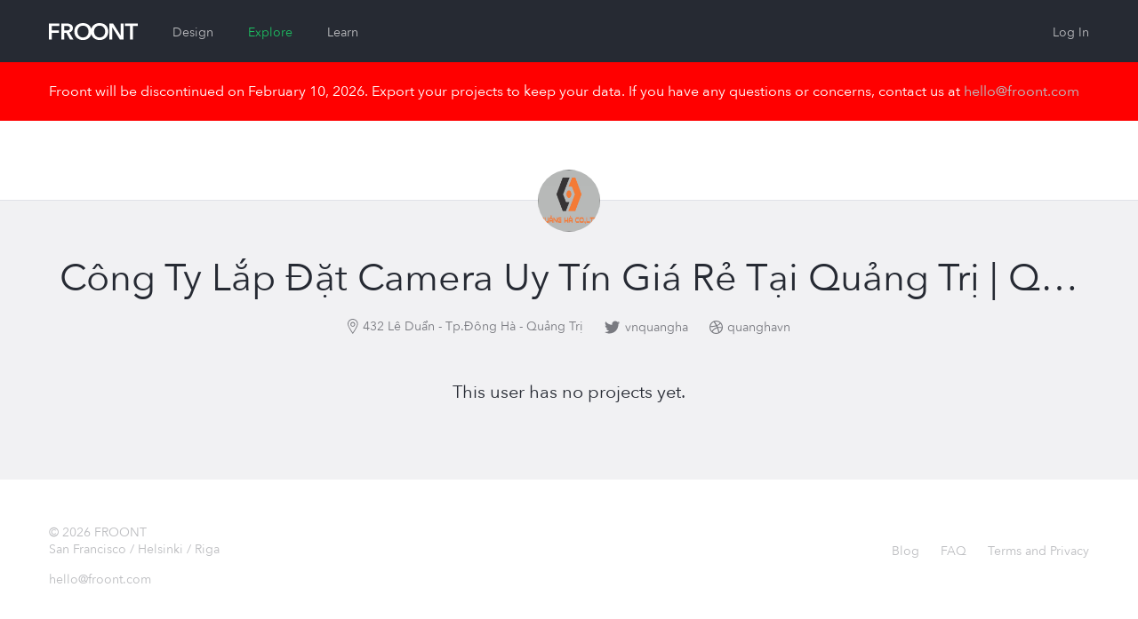

--- FILE ---
content_type: text/html; charset=utf-8
request_url: https://froont.com/quanghavn
body_size: 5128
content:
<!doctype html>
<html class="no-js" lang="en">

  <head>
    <base href="#">
    <meta charset="UTF-8">
    <meta name="viewport" content="width=device-width, initial-scale=1.0" />
    <meta name="description" content="" />
          <title>  Công Ty Lắp Đặt Camera Uy Tín Giá Rẻ Tại Quảng Trị | Quảng Hà on FROONT
</title>

    <link rel='shortcut icon' type='image/x-icon' href='/favicon.ico?v=2' />
    <link rel="apple-touch-icon" href="/favicon-152.png">
    <meta name="msapplication-TileColor" content="#3E3ED6">
    <meta name="msapplication-TileImage" content="/favicon-144.png">

          <link rel="stylesheet" href="https://cdn.froont.com/_static/gen/platform.a3f004036.css">
          <link rel="stylesheet" href="https://cdn.froont.com/_static/gen/account_settings.a3f004036.css">
        
    <script type="text/javascript" src="https://js.braintreegateway.com/v1/braintree.js"></script>

          
        
                    <script>
          (function(i,s,o,g,r,a,m){i['GoogleAnalyticsObject']=r;i[r]=i[r]||function(){
          (i[r].q=i[r].q||[]).push(arguments)},i[r].l=1*new Date();a=s.createElement(o),
          m=s.getElementsByTagName(o)[0];a.async=1;a.src=g;m.parentNode.insertBefore(a,m)
          })(window,document,'script','//www.google-analytics.com/analytics.js','ga');

          var gaConf = { 'cookieDomain': 'auto', 'siteSpeedSampleRate': 50 };
          ga('create', 'UA-30459772-1', gaConf);
          ga('require', 'linkid', 'linkid.js');
          ga('require', 'displayfeatures');
          ga('send', 'pageview');
        </script>
      
    
  
        <!-- Facebook Pixel Code -->
  <script>
  !function(f,b,e,v,n,t,s){if(f.fbq)return;n=f.fbq=function(){n.callMethod?
  n.callMethod.apply(n,arguments):n.queue.push(arguments)};if(!f._fbq)f._fbq=n;
  n.push=n;n.loaded=!0;n.version='2.0';n.queue=[];t=b.createElement(e);t.async=!0;
  t.src=v;s=b.getElementsByTagName(e)[0];s.parentNode.insertBefore(t,s)}(window,
  document,'script','//connect.facebook.net/en_US/fbevents.js');

  fbq('init', '296811130507044');
  fbq('track', "PageView");</script>
  <noscript><img height="1" width="1" style="display:none"
  src="https://www.facebook.com/tr?id=296811130507044&ev=PageView&noscript=1"
  /></noscript>
  <!-- End Facebook Pixel Code -->
    
    <script type="text/javascript" src="//platform.linkedin.com/in.js">
      api_key: 776nyisijrlyj5
      lang: en_US
    </script>
  </head>

  <body class="">

    <div class="fr-org-headers-group">
      






<div class="fr-org-header" id="main-header">
  <div class="row">
    <div class="column small-6 medium-9 large-6">
      <a class="s-logo" href="https://froont.com/">
                    <svg xmlns="http://www.w3.org/2000/svg" version="1.1" x="0" y="0" width="100" height="20" viewBox="0 0 100 20" enable-background="new 0 0 100 20" xml:space="preserve"><polygon fill="#FFFFFF" points="0 18.6 3.2 18.6 3.2 11 11.2 11 11.2 8.3 3.2 8.3 3.2 3.3 11.7 3.3 11.7 0.5 0 0.5 "/><path fill="#FFFFFF" d="M27 5.7c0-3.8-3.3-5.2-6.7-5.2H14v18.1h3.2v-7.7h2.4l4.2 7.7h3.9l-4.8-8C25.3 10 27 8.3 27 5.7zM17.2 8.3V3.2h2.9c1.7 0 3.6 0.5 3.6 2.5 0 2.2-2.1 2.6-3.9 2.6L17.2 8.3 17.2 8.3zM57 0c-4.6 0-8.2 2.5-9.3 6.5C46.5 2.5 42.9 0 38.3 0c-5.6 0-9.7 3.7-9.7 9.5 0 5.7 4.1 9.6 9.7 9.6 4.6 0 8.2-2.6 9.4-6.7 1.2 4.1 4.7 6.7 9.3 6.7 5.7 0 9.8-3.9 9.8-9.6C66.8 3.7 62.7 0 57 0zM38.3 16.2c-3.7 0-6.2-2.8-6.2-6.7 0-3.7 2.5-6.6 6.2-6.6 3.8 0 6.3 2.9 6.3 6.6C44.6 13.4 42 16.2 38.3 16.2zM57 16.2c-3.7 0-6.2-2.8-6.2-6.7 0-3.7 2.5-6.6 6.2-6.6 3.8 0 6.3 2.9 6.3 6.6C63.3 13.4 60.7 16.2 57 16.2z"/><polygon fill="#FFFFFF" points="80.7 14 80.7 14 72.2 0.5 68 0.5 68 18.6 71.2 18.6 71.2 4.6 71.2 4.6 79.9 18.6 84 18.6 84 0.5 80.7 0.5 "/><polygon fill="#FFFFFF" points="85.6 0.5 85.6 3.3 91.2 3.3 91.2 18.6 94.4 18.6 94.4 3.3 100 3.3 100 0.5 "/></svg>              </a>

      
        <ul class="fr-mol-header-sections-menu s-sections-menu">
                              <li           >
            <a href="/-design">Design</a>
          </li>
          
          
                              <li                 class="is-active"
                        >
            <a href="/-explore/featured">Explore</a>
          </li>
          
                    <li           >
            <a href="/-learn">Learn</a>
          </li>
                  </ul>

          </div>

    <div class="column small-6 medium-3 large-6 text-right">
      <ul id="top-menu" class="fr-org-header-user-menu s-user-menu">
                              <li><a class="s-login" href="https://froont.com/-user/login">Log In</a></li>
                                  </ul>
    </div>
  </div>
</div>
<div class="fr-notification">
  <div class="row">
    <div class="column">
      Froont will be discontinued on February 10, 2026. Export your projects to keep your data. If you have any questions or concerns, contact us at <a href="mailto:hello@froont.com">hello@froont.com</a>
    </div>
  </div>
</div>          

<div class="fr-org-subheader">
    <div class="row">
        <div class="column small-6">
            
    


        </div>

        <div class="column small-6 text-right">
                    </div>
    </div>

    
            <span
            class="fr-mol-user-avatar s-user-avatar type-no-border type-large"
    >
        <img src="/quanghavn/-avatar" alt="">
     </span> 


</div>    </div>

    <div class="fr-main-content-wrapper">
      <div id="page-content">
        
  <div class="row fr-tpl-profile-page">
    <div class="column">

      <div class="s-profile-page-head">

        <h1 class="s-user-display-name">
          
    
            <span class="fr-mol-user-display-name  type-pro-large-outlined">
             <span class="s-display-name">                 <span class="s-name">Công Ty Lắp Đặt Camera Uy Tín Giá Rẻ Tại Quảng Trị | Quảng Hà</span>
                             </span>         </span>
    

        </h1>

        <ul class="s-user-details">
          
                      <li class="s-user-details-item">
              
    <span class="fr-mol-user-location type-darker" title="432 Lê Duẩn - Tp.Đông Hà - Quảng Trị">
	    <svg xmlns="http://www.w3.org/2000/svg" version="1.1" x="0" y="0" width="12" height="17" viewBox="0 0 12 17" enable-background="new 0 0 12 17" xml:space="preserve"><path d="M5.8 17l-0.4-0.5C5.2 16.1 0 8.9 0 5.8 0 2.6 2.6 0 5.8 0c3.2 0 5.8 2.6 5.8 5.8 0 3.1-5.2 10.3-5.4 10.6L5.8 17zM5.8 1c-2.7 0-4.9 2.2-4.9 4.9 0 2.1 3.2 7.1 4.9 9.5C7.5 13 10.7 8 10.7 5.8 10.7 3.2 8.5 1 5.8 1zM5.8 8.9c-1.5 0-2.7-1.2-2.7-2.7 0-1.5 1.2-2.7 2.7-2.7 1.5 0 2.7 1.2 2.7 2.7C8.5 7.7 7.3 8.9 5.8 8.9zM5.8 4.6c-0.9 0-1.7 0.8-1.7 1.7 0 0.9 0.8 1.7 1.7 1.7s1.7-0.8 1.7-1.7C7.5 5.3 6.8 4.6 5.8 4.6z"/></svg>432 Lê Duẩn - Tp.Đông Hà - Quảng Trị
    </span>


            </li>
          
          
                      <li class="s-user-details-item">
              
    <a href="https://twitter.com/vnquangha" target="_blank" class="fr-mol-user-twitter-text-button type-darker">
		<svg xmlns="http://www.w3.org/2000/svg" version="1.1" x="0" y="0" width="18" height="15" viewBox="0 0 18 15" enable-background="new 0 0 18 15" xml:space="preserve"><path d="M17.2 2.2c-0.6 0.3-1.3 0.5-2 0.6 0.7-0.4 1.3-1.1 1.6-2 -0.7 0.4-1.4 0.7-2.3 0.9C13.9 0.9 12.9 0.5 11.9 0.5c-2 0-3.5 1.6-3.5 3.5 0 0.3 0 0.5 0.1 0.8C5.5 4.7 2.9 3.3 1.2 1.1 0.9 1.7 0.7 2.3 0.7 2.9c0 1.2 0.6 2.3 1.6 2.9 -0.6 0-1.1-0.2-1.6-0.4v0c0 1.7 1.2 3.1 2.8 3.5 -0.3 0.1-0.6 0.1-0.9 0.1 -0.2 0-0.4 0-0.7-0.1 0.5 1.4 1.8 2.4 3.3 2.5 -1.2 0.9-2.7 1.5-4.4 1.5 -0.3 0-0.6 0-0.8 0C1.6 13.9 3.4 14.5 5.4 14.5c6.5 0 10.1-5.4 10.1-10.1l0-0.5C16.2 3.5 16.8 2.9 17.2 2.2L17.2 2.2zM17.2 2.2"/></svg>vnquangha
    </a>


            </li>
          
                      <li class="s-user-details-item">
              
    <a href="https://dribbble.com/quanghavn" target="_blank" class="fr-mol-user-dribbble-text-button type-darker">
		<svg xmlns="http://www.w3.org/2000/svg" version="1.1" x="0" y="0" width="15" height="15" viewBox="0 0 15 15" xml:space="preserve"><path d="M10 13.4c-0.3-1.6-0.7-3.2-1.4-4.9h0l0 0c-0.1 0-0.2 0.1-0.4 0.2s-0.5 0.2-1 0.5S6.3 9.7 5.8 10 5 10.6 4.6 11.1s-0.8 0.9-1 1.4l-0.1-0.1c1.2 1 2.6 1.5 4.1 1.5C8.4 13.9 9.2 13.7 10 13.4zM8.2 7.5C8.1 7.2 7.9 6.8 7.7 6.4 5.7 7 3.5 7.3 1.1 7.3c0 0 0 0.1 0 0.2 0 0.8 0.1 1.6 0.4 2.3s0.7 1.4 1.2 2c0.3-0.6 0.7-1.1 1.2-1.6s0.9-0.9 1.4-1.2c0.4-0.3 0.9-0.6 1.3-0.8s0.7-0.4 1-0.5l0.4-0.1c0 0 0.1 0 0.1 0S8.2 7.5 8.2 7.5zM7.1 5.4C6.4 4 5.6 2.8 4.8 1.7c-0.9 0.4-1.7 1-2.3 1.8s-1 1.7-1.2 2.7C3.2 6.2 5.2 5.9 7.1 5.4zM13.8 8.5c-1.4-0.4-2.7-0.5-4-0.3 0.6 1.6 1 3.1 1.2 4.6 0.7-0.5 1.3-1.1 1.8-1.9S13.7 9.4 13.8 8.5zM6 1.3C6 1.3 6 1.3 6 1.3 6 1.3 6 1.3 6 1.3zM11.7 2.7c-1.2-1.1-2.6-1.6-4.2-1.6C7 1.1 6.5 1.2 6 1.3 6.8 2.4 7.6 3.6 8.4 5c0.4-0.2 0.9-0.4 1.3-0.6s0.7-0.4 0.9-0.6 0.4-0.4 0.6-0.6 0.3-0.3 0.4-0.4L11.7 2.7zM13.9 7.4c0-1.5-0.5-2.8-1.5-4l0 0c-0.1 0.1-0.1 0.2-0.2 0.2 -0.1 0.1-0.2 0.2-0.4 0.4s-0.4 0.4-0.7 0.6 -0.6 0.4-1 0.6S9.3 5.8 8.9 6C9 6.3 9.2 6.6 9.3 6.9c0 0 0 0.1 0.1 0.2s0.1 0.1 0.1 0.2c0.2 0 0.5-0.1 0.7-0.1s0.5 0 0.7 0 0.5 0 0.7 0 0.4 0 0.6 0 0.4 0 0.6 0.1 0.3 0 0.5 0.1 0.3 0 0.4 0.1S13.7 7.4 13.9 7.4L13.9 7.4zM15 7.5c0 1.4-0.3 2.6-1 3.8s-1.6 2.1-2.7 2.7 -2.4 1-3.8 1 -2.6-0.3-3.8-1S1.7 12.4 1 11.3 0 8.9 0 7.5s0.3-2.6 1-3.8S2.6 1.7 3.7 1s2.4-1 3.8-1 2.6 0.3 3.8 1 2.1 1.6 2.7 2.7S15 6.1 15 7.5z"/></svg>quanghavn
    </a>


            </li>
                  </ul>

      </div>

      
        <div class="row">
          <div class="column fr-empty-state text-center">
            <p>
              This user has no projects yet.
            </p>
          </div>
        </div>

      
    </div>
  </div>

      </div>
    </div>

    <div id="page-footer" class="fr-org-footer">
              <div class="row">

  <div class="column medium-6 text-center medium-text-left">
    <p class="copy">
      © 2026 FROONT<br>
      San Francisco / Helsinki / Riga
    </p>
    <a class="contact" href="mailto:hello@froont.com">hello@froont.com</a>
  </div>

      <div class="column medium-6 text-center medium-text-right">
      <ul class="s-footer-menu">
        <li><a href="http://blog.froont.com/">Blog</a></li>
        <li><a href="http://docs.froont.com/faq">FAQ</a></li>
        <li><a href="/-terms">Terms and Privacy</a></li>
      </ul>
    </div>
  
</div>          </div>

    <div id="js-template-bootstrap">
          </div>

    <script>
    var app = window.app = window.app || {};app.preload = {};app.preload['facebook']={"appId": "338576812933961"};app.preload['sentry_dsn']="https://c4cd00fcf9584d7a8b612311895d6ef0@sentry.froont.com/3";app.preload['loggedIn']=0;app.preload['featurePopup']=null;app.preload['userFeatures']={};app.preload['app_version_header']="X-Froont-App-Version";app.preload['platformPagesURLs']={"acount_settings_meta": "/-payments/account-settings-meta","design": "https://froont.com/-design","polar_projects_list": "/-instant/projects-list"};app.preload['google_recaptcha_site_key']="6Lc2NvMUAAAAAMg7kyNzt3BZJOaD7R3y4CriLa6q";app.preload['contact_email']="hello@froont.com";app.preload['is_whitelabel']=false;app.preload['google_analytics_tracking_id']="UA-30459772-1";app.preload['unsplash']={"appId": "f33ec83dd7d044a04f1370f70be6fe85d9cb79a8c6d5b5d8a3978d7150fa5ce5"};app.preload['app_version']="1.12.6";app.preload['use_strong_password']=false;app.preload['s3_export_available']=false;</script>
      <script src="https://cdn.froont.com/_static/gen/raven.a3f004036.js"></script>
<script type="text/javascript">
(function(window) {
  if (typeof window.Raven !== 'undefined') {
    var sentryDSN;

    if (!sentryDSN && window.app && app.preload && app.preload.sentry_dsn) {
      sentryDSN = app.preload.sentry_dsn;
    }

    if (!sentryDSN && window.preload && window.preload.sentry_dsn) {
      sentryDSN = window.preload && window.preload.sentry_dsn;
    }

    if (sentryDSN) {
      try {
        Raven.config(sentryDSN, {
          release: 'v1.12.6',
          collectWindowErrors: true
        }).install();

        if (window.app && window.app.preload && window.app.preload.userInfo) {
          Raven.setUser(app.preload.userInfo);
        }
      }
      catch (sentryLoadException) {
        console.error("Couldn't load Sentry :(");
        console.trace(sentryLoadException);
      }
    }
    else {
      window.Raven = undefined;
    }

  }
})(window);
</script>

          <script type="text/javascript" src="https://cdn.froont.com/_static/gen/user-projects-vendor.a3f004036.js"></script>
          <script type="text/javascript" src="https://cdn.froont.com/_static/gen/frontend-handlebars-templates.a3f004036.js"></script>
          <script type="text/javascript" src="https://cdn.froont.com/_static/gen/stats.a3f004036.js"></script>
          <script type="text/javascript" src="https://cdn.froont.com/_static/gen/user-projects.a3f004036.js"></script>
    
    
            
                
  </body>
</html>